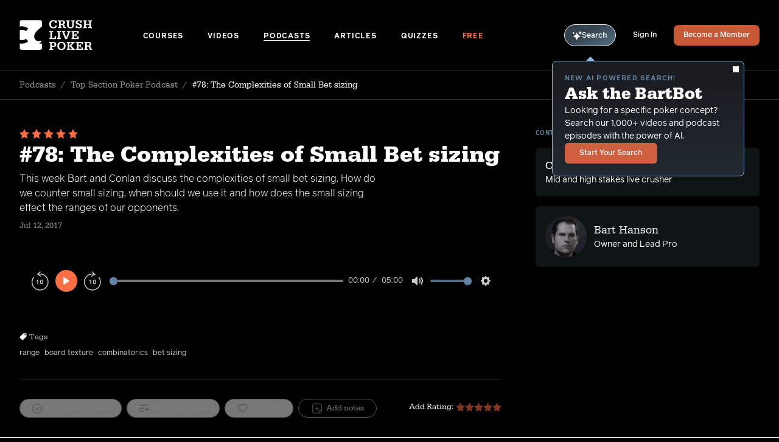

--- FILE ---
content_type: text/html; charset=UTF-8
request_url: https://crushlivepoker.com/podcasts/the-complexities-of-small-bet-sizing
body_size: 17850
content:












  
  <!DOCTYPE html>
  <html class="no-js" lang="en" dir="ltr">
  <head>
    <script>(function(H){H.className=H.className.replace(/\bno-js\b/,'js')})(document.documentElement)</script>
    <meta http-equiv="X-UA-Compatible" content="IE=edge" />
    <meta charset="utf-8" />
    <meta name="apple-mobile-web-app-status-bar-style" content="black-translucent"/>
    <meta name="viewport" content="width=device-width, initial-scale=1.0, maximum-scale=1.0, user-scalable=no, viewport-fit=cover" />
    <meta name="referrer" content="origin-when-cross-origin" />

        
<script>(function(w,d,s,l,i){w[l]=w[l]||[];w[l].push({'gtm.start':
      new Date().getTime(),event:'gtm.js'});var f=d.getElementsByTagName(s)[0],
    j=d.createElement(s),dl=l!='dataLayer'?'&l='+l:'';j.async=true;j.src=
    'https://www.googletagmanager.com/gtm.js?id='+i+dl;f.parentNode.insertBefore(j,f);
  })(window,document,'script','dataLayer','GTM-W2NSRBN');</script>
<script async src="https://www.googletagmanager.com/gtag/js?id=UA-35889882-2"></script>
    <link rel="apple-touch-icon" sizes="180x180" href="/apple-touch-icon.png">
<link rel="icon" type="image/png" sizes="32x32" href="/favicon-32x32.png">
<link rel="icon" type="image/png" sizes="16x16" href="/favicon-16x16.png">
<link rel="manifest" href="/site.webmanifest">
<link rel="mask-icon" href="/safari-pinned-tab.svg" color="#5bbad5">
<meta name="msapplication-TileColor" content="#ffffff">
<meta name="theme-color" content="#ffffff">
    
<link rel="preconnect"
      href="https://use.typekit.net"
      crossorigin />
<link rel="preload"
      as="style"
      href="https://use.typekit.net/urr7yru.css" />
<link rel="stylesheet"
      href="https://use.typekit.net/urr7yru.css"
      media="print" onload="this.media='all'" />

<style type="text/css">
      @font-face {
        font-family: 'serifa';
                font-weight: 400;
        font-style: normal;
        font-stretch: normal;
        font-display: swap;
      }
    </style><style type="text/css">
      @font-face {
        font-family: 'serifa';
                font-weight: 400;
        font-style: italic;
        font-stretch: normal;
        font-display: swap;
      }
    </style><style type="text/css">
      @font-face {
        font-family: 'serifa';
                font-weight: 500;
        font-style: normal;
        font-stretch: normal;
        font-display: swap;
      }
    </style><style type="text/css">
      @font-face {
        font-family: 'serifa';
                font-weight: 500;
        font-style: italic;
        font-stretch: normal;
        font-display: swap;
      }
    </style><style type="text/css">
      @font-face {
        font-family: 'serifa';
                font-weight: 700;
        font-style: normal;
        font-stretch: normal;
        font-display: swap;
      }
    </style><style type="text/css">
      @font-face {
        font-family: 'serifa';
                font-weight: 700;
        font-style: italic;
        font-stretch: normal;
        font-display: swap;
      }
    </style><style type="text/css">
      @font-face {
        font-family: 'reader';
                  src: url('/fonts/reader-light.eot');
          src: url('/fonts/reader-light.woff2') format('woff2'),
              url('/fonts/reader-light.woff') format('woff'),
              url('/fonts/reader-light.ttf') format('truetype');
                font-weight: 300;
        font-style: normal;
        font-stretch: normal;
        font-display: swap;
      }
    </style><style type="text/css">
      @font-face {
        font-family: 'reader';
                  src: url('/fonts/reader-light-italic.eot');
          src: url('/fonts/reader-light-italic.woff2') format('woff2'),
              url('/fonts/reader-light-italic.woff') format('woff'),
              url('/fonts/reader-light-italic.ttf') format('truetype');
                font-weight: 300;
        font-style: italic;
        font-stretch: normal;
        font-display: swap;
      }
    </style><style type="text/css">
      @font-face {
        font-family: 'reader';
                  src: url('/fonts/reader-regular.eot');
          src: url('/fonts/reader-regular.woff2') format('woff2'),
              url('/fonts/reader-regular.woff') format('woff'),
              url('/fonts/reader-regular.ttf') format('truetype');
                font-weight: 400;
        font-style: normal;
        font-stretch: normal;
        font-display: swap;
      }
    </style><style type="text/css">
      @font-face {
        font-family: 'reader';
                  src: url('/fonts/reader-light.eot');
          src: url('/fonts/reader-light.woff2') format('woff2'),
              url('/fonts/reader-light.woff') format('woff'),
              url('/fonts/reader-light.ttf') format('truetype');
                font-weight: 400;
        font-style: italic;
        font-stretch: normal;
        font-display: swap;
      }
    </style><style type="text/css">
      @font-face {
        font-family: 'reader';
                  src: url('/fonts/reader-medium.eot');
          src: url('/fonts/reader-medium.woff2') format('woff2'),
              url('/fonts/reader-medium.woff') format('woff'),
              url('/fonts/reader-medium.ttf') format('truetype');
                font-weight: 500;
        font-style: normal;
        font-stretch: normal;
        font-display: swap;
      }
    </style><style type="text/css">
      @font-face {
        font-family: 'reader';
                  src: url('/fonts/reader-medium-italic.eot');
          src: url('/fonts/reader-medium-italic.woff2') format('woff2'),
              url('/fonts/reader-medium-italic.woff') format('woff'),
              url('/fonts/reader-medium-italic.ttf') format('truetype');
                font-weight: 500;
        font-style: italic;
        font-stretch: normal;
        font-display: swap;
      }
    </style><style type="text/css">
      @font-face {
        font-family: 'reader';
                  src: url('/fonts/reader-bold.eot');
          src: url('/fonts/reader-bold.woff2') format('woff2'),
              url('/fonts/reader-bold.woff') format('woff'),
              url('/fonts/reader-bold.ttf') format('truetype');
                font-weight: 700;
        font-style: normal;
        font-stretch: normal;
        font-display: swap;
      }
    </style><style type="text/css">
      @font-face {
        font-family: 'reader';
                  src: url('/fonts/reader-bold-italic.eot');
          src: url('/fonts/reader-bold-italic.woff2') format('woff2'),
              url('/fonts/reader-bold-italic.woff') format('woff'),
              url('/fonts/reader-bold-italic.ttf') format('truetype');
                font-weight: 700;
        font-style: italic;
        font-stretch: normal;
        font-display: swap;
      }
    </style>    <script>

    window.APP = {};

    var resizeTimer;
  var resizeCallback = function() {
    // First we get the viewport height and we multiple it by 1% to get a value for a vh unit
    var vh = window.innerHeight * 0.01;
    // Then we set the value in the --vh custom property to the root of the document
    document.documentElement.style.setProperty('--vh', `${vh}px`);
  };
  resizeCallback();
  // We listen to the resize event
  window.addEventListener('resize', () => {
    clearTimeout(resizeTimer);
    resizeTimer = setTimeout(resizeCallback, 250);
  });

    if (!Object.entries) {
    Object.entries = function (obj) {
      var ownProps = Object.keys(obj),
        i = ownProps.length,
        resArray = new Array(i); // preallocate the Array
      while (i--)
        resArray[i] = [ownProps[i], obj[ownProps[i]]];

      return resArray;
    };
  }

    !function(){var e=document,t=e.createElement("script");if(!("noModule"in t)&&"onbeforeload"in t){var n=!1;e.addEventListener("beforeload",function(e){if(e.target===t)n=!0;else if(!e.target.hasAttribute("nomodule")||!n)return;e.preventDefault()},!0),t.type="module",t.src=".",e.head.appendChild(t),t.remove()}}();
</script>

<script nomodule src="https://cdnjs.cloudflare.com/polyfill/v2/polyfill.min.js"></script>
<script nomodule src="https://cdnjs.cloudflare.com/ajax/libs/picturefill/3.0.3/picturefill.min.js"></script>

<script type="module">!function(){const e=document.createElement("link").relList;if(!(e&&e.supports&&e.supports("modulepreload"))){for(const e of document.querySelectorAll('link[rel="modulepreload"]'))r(e);new MutationObserver((e=>{for(const o of e)if("childList"===o.type)for(const e of o.addedNodes)if("LINK"===e.tagName&&"modulepreload"===e.rel)r(e);else if(e.querySelectorAll)for(const o of e.querySelectorAll("link[rel=modulepreload]"))r(o)})).observe(document,{childList:!0,subtree:!0})}function r(e){if(e.ep)return;e.ep=!0;const r=function(e){const r={};return e.integrity&&(r.integrity=e.integrity),e.referrerpolicy&&(r.referrerPolicy=e.referrerpolicy),"use-credentials"===e.crossorigin?r.credentials="include":"anonymous"===e.crossorigin?r.credentials="omit":r.credentials="same-origin",r}(e);fetch(e.href,r)}}();</script>
<script>!function(){var e=document.createElement("script");if(!("noModule"in e)&&"onbeforeload"in e){var t=!1;document.addEventListener("beforeload",(function(n){if(n.target===e)t=!0;else if(!n.target.hasAttribute("nomodule")||!t)return;n.preventDefault()}),!0),e.type="module",e.src=".",document.head.appendChild(e),e.remove()}}();</script>
<script src="https://crushlivepoker.com/dist/assets/polyfills-legacy.82ea9e1e.js" nomodule onload="e=new CustomEvent(&#039;vite-script-loaded&#039;, {detail:{path: &#039;vite/legacy-polyfills-legacy&#039;}});document.dispatchEvent(e);"></script>
<script type="module" src="https://crushlivepoker.com/dist/assets/app.d94bc381.js" crossorigin onload="e=new CustomEvent(&#039;vite-script-loaded&#039;, {detail:{path: &#039;src/js/app.js&#039;}});document.dispatchEvent(e);"></script>
<link href="https://crushlivepoker.com/dist/assets/app.cfad2561.css" rel="stylesheet">
<script src="https://crushlivepoker.com/dist/assets/app-legacy.98406972.js" nomodule onload="e=new CustomEvent(&#039;vite-script-loaded&#039;, {detail:{path: &#039;src/js/app-legacy.js&#039;}});document.dispatchEvent(e);"></script>

    
          <script>window.BARTBOT_SAVED = []</script>
    
        <script>window.BARTBOT_PHRASES = ["Shuffling through top poker insights... We\u2019ll be ready in a moment.","Analyzing the table... Almost there with your episodes.","Scanning the poker landscape... Results on the way!","Calculating the best moves... Preparing your output.","Reviewing hands from the pros... Your content will be ready shortly.","Analyzing the poker ecosystem... You\u2019ll have your results soon.","Compiling key strategies from the world of poker... Almost there!","Running the numbers on our latest resources... Hold on a moment.","Drawing from the best poker knowledge... Your results are on the way.","Shuffling the deck of knowledge... Your content is on its way.","Looking for the optimal play... Results loading shortly.","Cross-referencing strategies and concepts... Your content is almost here."]</script>
  <title>#78: The Complexities of Small Bet sizing |… | Crush Live Poker</title>
    <meta name="X-Up-Logged-In" content="0" />
  <meta name="X-Up-Version" content="3.1.0" />
<meta name="generator" content="SEOmatic">
<meta name="keywords" content="poker,training,coaching,videos,podcast,crush,live,cash,game,texas,hold em,seat,open,NLHE,PLO,Bart,Hanson">
<meta name="description" content="This week Bart and Conlan discuss the complexities of small bet sizing. How do we counter small sizing, when should we use it and how does the small…">
<meta name="referrer" content="no-referrer-when-downgrade">
<meta name="robots" content="all">
<meta content="436368503133917" property="fb:profile_id">
<meta content="en" property="og:locale">
<meta content="Crush Live Poker" property="og:site_name">
<meta content="website" property="og:type">
<meta content="https://crushlivepoker.com/podcasts/the-complexities-of-small-bet-sizing" property="og:url">
<meta content="#78: The Complexities of Small Bet sizing | Podcasts" property="og:title">
<meta content="This week Bart and Conlan discuss the complexities of small bet sizing. How do we counter small sizing, when should we use it and how does the small…" property="og:description">
<meta content="https://dynamic-possum.transforms.svdcdn.com/production/uploads/CLP-FB-top-section-1.jpg?w=1200&amp;h=630&amp;auto=compress%2Cformat&amp;fit=crop&amp;dm=1627498163&amp;s=ff10c5d4a328c3e419bcbb99c86c803f" property="og:image">
<meta content="1200" property="og:image:width">
<meta content="630" property="og:image:height">
<meta content="Crush Live Poker logo" property="og:image:alt">
<meta content="https://www.instagram.com/bart_hanson/" property="og:see_also">
<meta content="https://www.youtube.com/channel/UC1VHy2sl-Wbp26KzPjk7N1g" property="og:see_also">
<meta content="https://www.linkedin.com/in/bart-hanson-a1100997" property="og:see_also">
<meta content="https://www.facebook.com/CrushLivePoker/" property="og:see_also">
<meta content="https://twitter.com/crushlivepoker" property="og:see_also">
<meta name="twitter:card" content="summary_large_image">
<meta name="twitter:site" content="@CrushLivePoker">
<meta name="twitter:creator" content="@CrushLivePoker">
<meta name="twitter:title" content="#78: The Complexities of Small Bet sizing | Podcasts">
<meta name="twitter:description" content="This week Bart and Conlan discuss the complexities of small bet sizing. How do we counter small sizing, when should we use it and how does the small…">
<meta name="twitter:image" content="https://dynamic-possum.transforms.svdcdn.com/production/uploads/CLP-FB-top-section-1.jpg?w=1200&amp;h=630&amp;auto=compress%2Cformat&amp;fit=crop&amp;dm=1627498163&amp;s=ff10c5d4a328c3e419bcbb99c86c803f">
<meta name="twitter:image:width" content="800">
<meta name="twitter:image:height" content="418">
<meta name="twitter:image:alt" content="Crush Live Poker logo">
<link href="https://crushlivepoker.com/podcasts/the-complexities-of-small-bet-sizing" rel="canonical">
<link href="https://crushlivepoker.com/" rel="home">
<link type="text/plain" href="https://crushlivepoker.com/humans.txt" rel="author">
<script>window.intercomSettings = {
      app_id: "t3zzmq07"
      };
        (function(){var w=window;var ic=w.Intercom;if(typeof ic==="function"){ic('reattach_activator');ic('update',intercomSettings);}else{var d=document;var i=function(){i.c(arguments)};i.q=[];i.c=function(args){i.q.push(args)};w.Intercom=i;function l(){var s=d.createElement('script');s.type='text/javascript';s.async=true;s.src='https://widget.intercom.io/widget/t3zzmq07';var x=d.getElementsByTagName('script')[0];x.parentNode.insertBefore(s,x);}if(w.attachEvent){w.attachEvent('onload',l);}else{w.addEventListener('load',l,false);}}})();</script></head>
  <body x-data="{ signupModal: false, mobileShelf: false, playlistModalId: null, playlistModalEntryId: null, playlistModalOpen: false }"
        x-on:click="$dispatch('submenus-close')"
        class="relative flex flex-col min-h-screenh antialiased
               bg-black
               ">  <noscript>
    <link rel="stylesheet"
          href="https://use.typekit.net/urr7yru.css" />
  </noscript>


      
<noscript><iframe
src="https://www.googletagmanager.com/ns.html?id=GTM-W2NSRBN"
height="0"
width="0"
style="display:none;visibility:hidden"></iframe></noscript>

    <div id="UPTarget"
         up-main
                  x-data x-init="mobileShelf = false;"
                  class="bg-black">
              <div class="flex-1 overflow-hidden">
                      

<header class="lg:px-8 lg:border-b lg:border-gray-400/30 pt-safe-top"
  x-on:resize.window="mobileShelf = window.outerWidth > 1023 ? false : mobileShelf"
  :class="{
    'bg-black fixed inset-0 z-20 h-screenhjs w-screenw' : mobileShelf
  }"
>
  <div class="mx-auto border-b border-gray-400/30 max-w-7xl lg:border-b-0">
    <div class="flex items-center p-6 lg:px-0 md:py-8">
      <a class="inline-flex shrink-0 mr-auto w-22 md:w-2/12"
         aria-label="Homepage"
         href="https://crushlivepoker.com/">
        <svg class="fill-current text-white w-full h-10 md:w-30 md:h-13" xmlns="http://www.w3.org/2000/svg" viewBox="0 0 130 54"><g fill-rule="evenodd"><path d="M35.543 41.88v-.985s2.34-.864 2.708-1.602c.37-.74.124-2.71.124-2.71-9.444 3.829-14.536-4.933-11.032-12.445 1.825-3.905 12.748-13.05 12.758-13.058V3.376c0-1.82-1.455-3.296-3.248-3.296H3.745C1.953.08.5 1.555.5 3.376v8.119a16.9 16.9 0 013.793-.415c4.394 0 8.166 1.37 11.314 4.106L11.5 19.684c-2.095-1.643-4.497-2.465-7.207-2.465-1.403.007-2.667.235-3.793.679v17.154c1.138.443 2.415.668 3.833.668 2.765 0 5.153-.814 7.168-2.443l4.104 4.496C12.47 40.512 8.701 41.88 4.293 41.88A17.04 17.04 0 01.5 41.456v8.128c0 1.82 1.452 3.296 3.245 3.296h33.11c1.791 0 3.246-1.478 3.246-3.298v-7.704h-4.558v.002z"/><path fill-rule="nonzero" d="M60.3 14.652c3.781 0 6.135-1.89 6.26-5.042h-2.962c-.273 2.059-1.365 3.067-3.32 3.067-2.626 0-4.075-1.87-4.075-5.21 0-3.488 1.45-5.4 4.118-5.4 1.26 0 2.29.483 2.878 1.366.4.567.546 1.05.61 2.017h2.584V.365h-2.396v1.723C63.157.701 61.833.092 59.67.092c-4.076 0-6.555 2.71-6.555 7.165 0 4.685 2.626 7.395 7.186 7.395zm14.786-.273v-1.912h-1.744V8.538h1.744c1.156 0 1.723.4 2.08 1.513l1.429 4.328h3.887v-1.912h-1.429l-.924-2.794c-.42-1.387-1.05-1.891-2.48-1.975v-.084c1.093-.126 1.681-.336 2.186-.778.735-.609 1.176-1.66 1.176-2.794 0-.924-.294-1.744-.82-2.374-.777-.904-1.995-1.303-3.97-1.303h-7.669v1.912h1.828v10.19h-1.828v1.912h6.534zm0-7.753h-1.744V2.277h2.207c1.66 0 2.52.714 2.52 2.101 0 1.408-1.113 2.248-2.983 2.248zm15.648 8.026c3.761 0 5.946-2.017 5.946-5.505v-6.87h1.555V.365h-6.03v1.912h1.87V8.98c0 1.219-.21 1.996-.756 2.648-.547.693-1.366 1.05-2.374 1.05-1.009 0-1.87-.357-2.459-1.03-.462-.546-.63-1.092-.63-2.163V2.277h1.912V.365h-6.387v1.912h1.513v7.27c0 1.386.546 2.752 1.47 3.634 1.009.967 2.5 1.471 4.37 1.471zm15.565 0c3.109 0 4.937-1.534 4.937-4.16 0-.903-.21-1.66-.63-2.248-.484-.714-1.324-1.219-2.879-1.744l-2.479-.861c-1.576-.547-2.038-.967-2.038-1.807 0-1.114.882-1.786 2.374-1.786 1.87 0 2.816.966 2.816 2.857h2.395V.365H108.4V1.69C107.79.596 106.677.07 104.89.07c-3.004 0-4.79 1.534-4.79 4.097 0 1.912.862 2.857 3.446 3.76l2.542.904c1.597.547 2.038.988 2.038 1.954 0 1.198-.945 1.891-2.563 1.891-1.807 0-2.647-.882-2.941-3.067h-2.395v4.769h2.395v-1.492c.567 1.198 1.744 1.765 3.677 1.765zm13.63-.273v-1.912h-1.848V8.244h6.114v4.223h-1.87v1.912h6.597v-1.912h-1.765V2.277h1.765V.365h-6.597v1.912h1.87v4.055h-6.114V2.277h1.849V.365h-6.577v1.912h1.765v10.19h-1.765v1.912h6.577zm-55.028 19.32v-5.042h-2.395v3.13H57.82v-10.19h2.27v-1.911h-7.018v1.912h1.786v10.19h-1.786V33.7h11.829zm8.652 0v-1.911h-1.87v-10.19h1.87v-1.912H66.87v1.912h1.85v10.19h-1.85V33.7h6.682zm11.13 0L89.6 21.599h1.134v-1.912h-5.903v1.912h1.954l-2.837 7.395c-.273.715-.42 1.135-.756 2.248-.294-1.092-.441-1.533-.715-2.248l-2.815-7.395h1.954v-1.912h-6.261v1.912h1.156L81.364 33.7h3.32zm20.565 0v-4.475h-2.395v2.564h-5.61v-4.223h2.29v1.66h2.017v-5.253h-2.017v1.66h-2.29v-4.034h5.61v2.374h2.395v-4.286H92.495v1.912h1.786v10.19h-1.786V33.7h12.753zM60.027 53.02v-1.912h-2.228v-3.445h2.585c1.68 0 2.647-.21 3.487-.799 1.03-.714 1.64-2.017 1.64-3.53 0-2.71-1.787-4.328-4.77-4.328h-7.71v1.912h1.806v10.19H53.03v1.912h6.997zm-.442-7.27H57.8v-4.832h1.765c1.933 0 2.858.799 2.858 2.417 0 .798-.294 1.512-.799 1.911-.462.379-1.008.505-2.038.505zm15.207 7.543c4.56 0 7.312-2.794 7.312-7.395 0-2.08-.526-3.656-1.66-4.917-1.345-1.512-3.257-2.269-5.736-2.269-4.496 0-7.29 2.753-7.29 7.186 0 2.29.546 3.908 1.743 5.21 1.324 1.429 3.257 2.185 5.631 2.185zm-.042-1.975c-2.731 0-4.244-1.89-4.244-5.273 0-1.429.273-2.69.756-3.53.673-1.134 1.996-1.828 3.488-1.828 1.47 0 2.816.694 3.488 1.807.504.862.756 2.017.756 3.53 0 1.786-.357 3.025-1.134 3.95-.715.861-1.85 1.344-3.11 1.344zm15.858 1.702v-1.912h-1.722v-5.357l4.727 5.357h-1.618v1.912h6.324v-1.912h-1.176l-5.148-5.63 4.811-4.56h1.135v-1.912h-5.946v1.912h1.429l-4.538 4.56v-4.56h1.722v-1.912h-6.45v1.912h1.765v10.19h-1.765v1.912h6.45zm22.35 0v-4.475h-2.394v2.563h-5.61v-4.223h2.29v1.66h2.017v-5.252h-2.017v1.66h-2.29v-4.035h5.61v2.375h2.395v-4.287h-12.753v1.912h1.785v10.19h-1.785v1.912h12.753zm8.884 0v-1.912h-1.744V47.18h1.744c1.155 0 1.722.4 2.08 1.513l1.428 4.328h3.887v-1.912h-1.428l-.925-2.794c-.42-1.387-1.05-1.891-2.48-1.975v-.084c1.093-.126 1.682-.336 2.186-.777.735-.61 1.176-1.66 1.176-2.795 0-.924-.294-1.744-.819-2.374-.777-.903-1.996-1.303-3.97-1.303h-7.67v1.912h1.828v10.19h-1.828v1.912h6.535zm0-7.753h-1.744v-4.349h2.206c1.66 0 2.521.715 2.521 2.101 0 1.408-1.113 2.248-2.983 2.248z"/></g></svg>
      </a>

      <div class="hidden w-full md:space-x-5 xl:space-x-9 2xl:space-x-10 lg:block">
        
                                                          
          <a class="inline-block font-bold uppercase leading-none tracking-delta text-12 border-b transition-color ease-out duration-300 text-white border-white border-opacity-0 hover:border-opacity-100"
             href="https://crushlivepoker.com/courses">
            Courses
          </a>
                                                          
          <a class="inline-block font-bold uppercase leading-none tracking-delta text-12 border-b transition-color ease-out duration-300 text-white border-white border-opacity-0 hover:border-opacity-100"
             href="https://crushlivepoker.com/videos">
            Videos
          </a>
                                                          
          <a class="inline-block font-bold uppercase leading-none tracking-delta text-12 border-b transition-color ease-out duration-300 text-white border-white border-opacity-100"
             href="https://crushlivepoker.com/podcasts">
            Podcasts
          </a>
                                                          
          <a class="inline-block font-bold uppercase leading-none tracking-delta text-12 border-b transition-color ease-out duration-300 text-white border-white border-opacity-0 hover:border-opacity-100"
             href="https://crushlivepoker.com/articles">
            Articles
          </a>
                                                          
          <a class="inline-block font-bold uppercase leading-none tracking-delta text-12 border-b transition-color ease-out duration-300 text-white border-white border-opacity-0 hover:border-opacity-100"
             href="https://crushlivepoker.com/quizzes">
            Quizzes
          </a>
                                                          
          <a class="inline-block font-bold uppercase leading-none tracking-delta text-12 border-b transition-color ease-out duration-300 text-orange border-orange border-opacity-0 hover:border-opacity-100"
             href="https://crushlivepoker.com/free?utm_campaign=freemium&amp;utm_source=direct">
            Free
          </a>
              </div>

      <div class="flex items-center shrink-0 ml-auto space-x-5 xl:space-x-7">
                  <div
            x-on:mouseover="$store.bartbot.tooltip = true"
            class="relative"
          >
            <a href="/bartbot"
               x-on:click="$store.bartbot.tooltipOptOut = true"
               up-layer="new"
               up-history
               up-dismissable="false"
               up-target="#UPTarget"
               class="inline-flex items-center justify-center gap-x-[5px] rounded-full border border-white px-[13px] pt-[10px] pb-[9px] cursor-pointer transition-colors duration-300 ease-out text-12 font-medium leading-none text-white hover:bg-white/20"
               style="background-image: linear-gradient(327deg, rgba(148, 187, 223, 0.65) -13.32%, rgba(80, 102, 121, 0.65) 60.53%);">
              <svg class="fill-[#94BBDF]" width="15" height="15" xmlns="http://www.w3.org/2000/svg" viewBox="0 0 15 15" fill="none"><path d="M6.51249 2.74737C6.60694 2.49827 6.98057 2.49827 7.07502 2.74737C7.47357 3.79873 8.24056 5.62859 9.00755 6.39539C9.77661 7.16342 11.514 7.93251 12.5031 8.33105C12.7449 8.42758 12.7449 8.79084 12.5031 8.88737C11.514 9.28592 9.77648 10.055 9.00755 10.823C8.24056 11.59 7.47357 13.4198 7.07502 14.4711C6.98058 14.7201 6.60694 14.7201 6.51249 14.4711C6.11291 13.4197 5.34592 11.5898 4.57996 10.823C3.81297 10.056 1.98319 9.29009 0.931936 8.89051C0.682844 8.79606 0.682844 8.42243 0.931936 8.32797C1.9833 7.92839 3.81316 7.16244 4.57996 6.39545C5.34592 5.62846 6.11291 3.79862 6.51249 2.74737Z" fill="white"/><path d="M12.0323 0.525503C12.134 0.280562 12.5181 0.280562 12.6208 0.525503C12.8325 1.03615 13.1325 1.66301 13.4335 1.96402C13.7355 2.26603 14.3385 2.56909 14.8222 2.78082C15.0609 2.88565 15.0609 3.25618 14.8222 3.361C14.3385 3.57273 13.7355 3.87579 13.4335 4.17781C13.1325 4.47879 12.8325 5.10568 12.6208 5.61632C12.5181 5.8623 12.134 5.8623 12.0323 5.61632C11.8206 5.10568 11.5196 4.47882 11.2197 4.17781C10.9187 3.87786 10.2918 3.57688 9.78116 3.36515C9.53519 3.26343 9.53519 2.87942 9.78116 2.77771C10.2918 2.56495 10.9187 2.265 11.2197 1.96402C11.5196 1.66303 11.8206 1.03615 12.0323 0.525503Z" fill="white"/><path d="M1.31784 2.00559C1.42889 1.76376 1.82017 1.76376 1.93123 2.00559C2.05785 2.27958 2.21042 2.55774 2.36195 2.7103C2.51659 2.86494 2.78853 3.0196 3.05215 3.14724C3.28671 3.26037 3.28671 3.63713 3.05215 3.75024C2.78853 3.8779 2.51661 4.03254 2.36195 4.18614C2.21042 4.33871 2.05786 4.61686 1.93123 4.89189C1.82017 5.13268 1.4289 5.13268 1.31784 4.89189C1.19122 4.61684 1.03864 4.33871 0.88608 4.18614C0.733511 4.03461 0.455358 3.88205 0.18137 3.75542C-0.0604568 3.64437 -0.0604568 3.25309 0.18137 3.14203C0.455358 3.01541 0.733517 2.86284 0.88608 2.71027C1.03865 2.5577 1.19121 2.27958 1.31784 2.00559Z" fill="white"/></svg>
              Search
            </a>

                        <div
              data-cy="bartbot-tooltip"
              x-show="$store.bartbot.tooltip && !$store.bartbot.tooltipOptOut"
              x-cloak
              x-transition.opacity
              class="absolute top-[calc(100%_+_16px)] lg:top-[calc(100%_+_24px)] -right-10 lg:-left-5 text-white border border-blue rounded-lg bg-gradient-to-t from-[#232930] to-[#181b20] p-5 text-sm w-75 md:w-79 z-10 before:absolute before:-top-2 before:right-18 before:lg:left-[54px] before:w-0 before:h-0 before:border-transparent before:border-b-blue before:border-b-[8px] before:border-x-[8px] before:inline-block"
            >
              <button
                data-cy="bartbot-tooltip-close-btn"
                x-on:click.stop="$store.bartbot.tooltip = false; $store.bartbot.tooltipOptOut = true"
                class="absolute top-2 right-2"
              >
                <svg class="fill-current w-1em h-1em text-10" xmlns="http://www.w3.org/2000/svg" viewBox="0 0 16 16" fill="currentColor"><path fill-rule="nonzero" d="M.365.365a1.246 1.246 0 011.762 0L8 6.238 13.873.365a1.246 1.246 0 111.762 1.762L9.762 8l5.873 5.873a1.246 1.246 0 11-1.762 1.762L8 9.762l-5.873 5.873a1.246 1.246 0 11-1.762-1.762L6.238 8 .365 2.127a1.246 1.246 0 010-1.762z"/></svg>
              </button>
              <div class="relative flex flex-col items-start gap-y-6">
                <div class="flex flex-col items-start gap-y-2">
                  <div class="flex flex-col items-start gap-y-1">
                    <p class="font-bold uppercase tracking-beta text-dusty-blue text-11">New AI powered search!</p>
                    <h3 class="font-serif font-bold leading-none md:leading-tight text-28">Ask the BartBot</h3>
                  </div>
                  <p>Looking for a specific poker concept? Search our 1,000+ videos and podcast episodes with the power of Al.</p>
                </div>
                <a href="/bartbot"
                   x-on:click="$store.bartbot.tooltipOptOut = true"
                   up-layer="new"
                   up-history
                   up-dismissable="false"
                   up-target="#UPTarget"
                   class="font-medium text-12 Button Button--orange">
                  Start Your Search
                </a>
              </div>
            </div>
          </div>
        
                                                <a href="https://crushlivepoker.com/login"
             class="hidden lg:block font-medium leading-none text-white duration-300 ease-out border-b border-white/0 text-12 transition-color hover:border-opacity-100">
            Sign In</a>
          <a href="https://crushlivepoker.com/membership"
             class="hidden lg:flex px-4 font-medium rounded-lg Button Button--orange text-12">
            Become a Member</a>
                <button
          data-cy="hamburger"
          aria-label="Menu"
          class="lg:hidden w-7 h-8 py-2 px-1 focus:outline-none"
          @click="mobileShelf = ! mobileShelf">
          <span
            x-bind:class="{
              'is-open' : mobileShelf
            }"
            class="Hamburger">
            <span></span>
            <span></span>
            <span></span>
            <span></span>
          </span>
        </button>
      </div>
    </div>
  </div>
  <nav class="h-full overflow-y-scroll pb-36"
       data-cy="mobile-shelf"
       x-cloak
       x-show="mobileShelf"
       x-trap.noscroll="mobileShelf"
       x-transition:enter="transition ease-out duration-700"
       x-transition:enter-start="opacity-0 transform translate-x-5"
       x-transition:enter-end="opacity-100 transform translate-x-0"
                >
    <div class="px-6 py-8">
      <div class="mx-auto max-w-7xl">
        <div class="flex flex-col items-start space-y-11" x-data="{ isOpen: false }">
          
          
          
          
                                    <div class="relative">
                <button @click="isOpen !== 1 ? isOpen = 1 : isOpen = false"
                        class="inline-flex items-center font-medium text-white font-serif leading-none text-24 border-b border-white border-opacity-0 transition-color ease-out duration-300 hover:border-opacity-100 focus:outline-none" type="button">
                  Courses
                  <span class="transition-transform duration-300 ease-in-out origin-center transform"
                        x-bind:class="{
                    'rotate-90' : isOpen == 1
                  }">
                    <svg class="fill-current text-gray-100 w-1em h-23px p-1 ml-1 -mr-1" xmlns="http://www.w3.org/2000/svg" viewBox="0 0 15 15"><path  fill-rule="nonzero" d="M10.789 6.901L8.197 3.667 5.586.408a.86.86 0 00-.603-.4.828.828 0 00-.68.214A.952.952 0 004 .907a.96.96 0 00.276.7L9 7.5l-4.724 5.894a.957.957 0 00-.276.698.95.95 0 00.303.685.83.83 0 00.68.215.868.868 0 00.603-.4l5.203-6.493a.973.973 0 00.208-.686.97.97 0 00-.208-.512z"/></svg>
                  </span>
                </button>
                <div x-ref="container1"
                     class="relative flex flex-col items-start ml-5 overflow-hidden transition-all duration-500 ease-in-out space-y-9 max-h-0"
                     x-bind:class="{
                    'pt-10 pb-2' : isOpen == 1
                  }"
                     x-bind:style="isOpen == 1 ? 'max-height: ' + $refs.container1.scrollHeight + 'px' : ''"
                     style=""
                >
                  <a class="font-light leading-none text-white duration-300 ease-out border-b border-white border-opacity-0 transition-color hover:border-opacity-100"
                     href="https://crushlivepoker.com/courses">All Courses</a>
                                      <a class="font-light leading-none text-white duration-300 ease-out border-b border-white border-opacity-0 transition-color hover:border-opacity-100"
                       href="https://crushlivepoker.com/courses/the-blueprint-to-crush-live-poker">
                      The Blueprint to Crush Live Poker
                    </a>
                                      <a class="font-light leading-none text-white duration-300 ease-out border-b border-white border-opacity-0 transition-color hover:border-opacity-100"
                       href="https://crushlivepoker.com/courses/fast-track-poker">
                      Fast Track Poker
                    </a>
                                      <a class="font-light leading-none text-white duration-300 ease-out border-b border-white border-opacity-0 transition-color hover:border-opacity-100"
                       href="https://crushlivepoker.com/courses/crushing-no-limit-holdem-poker">
                      Crushing Live NL Hold&#039;em (2025 and Beyond)
                    </a>
                                      <a class="font-light leading-none text-white duration-300 ease-out border-b border-white border-opacity-0 transition-color hover:border-opacity-100"
                       href="https://crushlivepoker.com/courses/plo-battle-plan">
                      PLO Battle Plan
                    </a>
                                  </div>
              </div>
                                                <a class="font-medium text-white font-serif leading-none text-24
                        transition-color ease-out duration-300
                        border-b border-white border-opacity-0
                        hover:border-opacity-100"
                 href="https://crushlivepoker.com/videos">
                Videos
              </a>
                                                <a class="font-medium text-white font-serif leading-none text-24
                        transition-color ease-out duration-300
                        border-b border-white border-opacity-0
                        border-opacity-100"
                 href="https://crushlivepoker.com/podcasts">
                Podcasts
              </a>
                                                <a class="font-medium text-white font-serif leading-none text-24
                        transition-color ease-out duration-300
                        border-b border-white border-opacity-0
                        hover:border-opacity-100"
                 href="https://crushlivepoker.com/articles">
                Articles
              </a>
                                                <a class="font-medium text-white font-serif leading-none text-24
                        transition-color ease-out duration-300
                        border-b border-white border-opacity-0
                        hover:border-opacity-100"
                 href="https://crushlivepoker.com/quizzes">
                Quizzes
              </a>
                                                <a class="font-medium text-white font-serif leading-none text-24
                        transition-color ease-out duration-300
                        border-b border-white border-opacity-0
                        hover:border-opacity-100"
                 href="https://crushlivepoker.com/free?utm_campaign=freemium&amp;utm_source=direct">
                Free
              </a>
                              </div>
      </div>
    </div>
    <div class="border-t border-gray-400 border-opacity-30"></div>
    <div class="px-6 py-11">
      <div class="mx-auto max-w-7xl">
        <div class="flex flex-col space-y-8">
                      <a href="https://crushlivepoker.com/membership"
               data-up="false"
               class="px-4 font-serif font-medium rounded-lg Button Button--orange text-18">
              Become a Member
            </a>
            <p class="font-serif text-center text-white text-15">
              Already a Member?
              <a href="https://crushlivepoker.com/login"
                 class="underline text-orange">Sign in</a>
            </p>
                  </div>
      </div>
    </div>
  </nav>
</header>
                    <div x-bind:class="mobileShelf && 'opacity-0'">
            
                
  <div class="relative hidden px-6 py-4 border-b border-gray-400/30 md:block lg:px-8">
  <div class="mx-auto max-w-7xl">
    <ol class="flex font-serif leading-none text-14">
              <li class="flex">
          <a class="text-gray-400 no-underline whitespace-nowrap Link hover:text-white hover:underline" href="https://crushlivepoker.com/podcasts">
            Podcasts
          </a>
          <span class="px-2 text-gray-400/80">/</span>
        </li>
              <li class="flex">
          <a class="text-gray-400 no-underline whitespace-nowrap Link hover:text-white hover:underline" href="https://crushlivepoker.com/podcasts/category/top-section-podcast">
            Top Section Poker Podcast
          </a>
          <span class="px-2 text-gray-400/80">/</span>
        </li>
            <li class="text-white truncate">#78: The Complexities of Small Bet sizing</li>
    </ol>
  </div>
</div>

    
<div x-on:seek-to.window="typeof seekTo === 'function' && seekTo($event.detail.time ?? $event.detail)"                                                     x-data="plyr({ isPreview: true })"
          >

        



<div x-data="bartbotInfo()">
  <template x-if="visible">
    <div class="md:px-8 py-7 border-t border-b border-dusty-blue bg-gradient-to-t from-dusty-blue/25 to-dusty-blue/5">
      <div class="text-white max-w-7xl mx-auto">
        <div class="grid gap-y-5 md:grid-cols-3 md:gap-x-14 px-6 md:px-0">
          <div class="md:col-span-2 flex items-start gap-x-2.5 md:gap-x-5">
            <div class="basis-6 md:basis-14 shrink-0">
              <div class="w-6 h-6 md:w-14 md:h-14">
                <img src="https://dynamic-possum.transforms.svdcdn.com/production/uploads/bartbot-pic-square.png?w=1180&amp;h=1180&amp;auto=compress%2Cformat&amp;fit=crop&amp;dm=1722245446&amp;s=10f6206b9bc1eca44b5748a620a3d4a8" class="w-full h-full rounded-full border md:border-[2px] border-dusty-blue" alt="BartBot">
              </div>
            </div>
            <div class="flex flex-col gap-y-2.5 max-w-156">
              <h2 class="text-base md:text-[22px] font-serif font-medium leading-beta">BartBot:</h2>
              <p x-text="text" class="text-sm md:text-base"></p>
                <a
    x-bind:href="`/bartbot${window.location.hash}`"
    href="/bartbot"
    up-layer="new"
    up-history
    up-dismissable="false"
    up-target="#UPTarget"
    x-on:click="window.dispatchEvent(new CustomEvent('media:teardown'))"
    class="items-center self-start gap-x-2 text-13 leading-none hover:underline hidden md:flex mt-4"
  >
    <svg class="fill-current text-blue w-4 h-auto rotate-180" xmlns="http://www.w3.org/2000/svg" viewBox="0 0 30 30"><path  fill-rule="nonzero" d="M14.956.9C6.957.9.456 7.4.456 15.4c0 7.998 6.501 14.5 14.5 14.5s14.5-6.502 14.5-14.5c0-8-6.501-14.5-14.5-14.5zm0 1.61a12.878 12.878 0 0112.89 12.89 12.878 12.878 0 01-12.89 12.888A12.878 12.878 0 012.067 15.4a12.878 12.878 0 0112.89-12.89zm-3.725 5.627a.806.806 0 00-.403 1.447l7.275 5.816-7.275 5.815a.805.805 0 101.007 1.259l8.055-6.445a.802.802 0 00.302-.629.802.802 0 00-.302-.63l-8.055-6.444a.804.804 0 00-.604-.189z"/></svg>
    Back to search results
  </a>

            </div>
          </div>
          <div class="pl-[34px] md:pl-0 md:col-start-3 flex flex-col md:items-start gap-y-3 hidden md:flex">
                          <div class="xl:pl-4 w-full">
                    <div class="w-full border border-dusty-blue bg-gradient-to-t from-dusty-blue/20 to-dusty-blue/10 rounded-lg p-5 flex-col items-start gap-y-4 hidden md:flex">
    <div class="text-sm md:text-15">
      <div class="max-w-[20em]">Search our 1,000+ podcasts and videos with the power of AI. <strong>RULES for Search: Bartbot searches the NL and PLO Videos category, Crush Live Poker Podcasts and all Courses back to Jan 1st 2019. </strong></div>
    </div>
    <a href="/membership" class="px-4 font-medium rounded-lg Button Button--orange text-12">Ask BartBot</a>
  </div>

              </div>
                      </div>
            <a
    x-bind:href="`/bartbot${window.location.hash}`"
    href="/bartbot"
    up-layer="new"
    up-history
    up-dismissable="false"
    up-target="#UPTarget"
    x-on:click="window.dispatchEvent(new CustomEvent('media:teardown'))"
    class="items-center self-start gap-x-2 text-13 leading-none hover:underline flex md:hidden ml-[34px]"
  >
    <svg class="fill-current text-blue w-4 h-auto rotate-180" xmlns="http://www.w3.org/2000/svg" viewBox="0 0 30 30"><path  fill-rule="nonzero" d="M14.956.9C6.957.9.456 7.4.456 15.4c0 7.998 6.501 14.5 14.5 14.5s14.5-6.502 14.5-14.5c0-8-6.501-14.5-14.5-14.5zm0 1.61a12.878 12.878 0 0112.89 12.89 12.878 12.878 0 01-12.89 12.888A12.878 12.878 0 012.067 15.4a12.878 12.878 0 0112.89-12.89zm-3.725 5.627a.806.806 0 00-.403 1.447l7.275 5.816-7.275 5.815a.805.805 0 101.007 1.259l8.055-6.445a.802.802 0 00.302-.629.802.802 0 00-.302-.63l-8.055-6.444a.804.804 0 00-.604-.189z"/></svg>
    Back to search results
  </a>


                          <div class="w-full border border-dusty-blue bg-gradient-to-t from-dusty-blue/20 to-dusty-blue/10 rounded-lg p-5 flex-col items-start gap-y-4 flex md:hidden">
    <div class="text-sm md:text-15">
      <div class="max-w-[20em]">Search our 1,000+ podcasts and videos with the power of AI. <strong>RULES for Search: Bartbot searches the NL and PLO Videos category, Crush Live Poker Podcasts and all Courses back to Jan 1st 2019. </strong></div>
    </div>
    <a href="/membership" class="px-4 font-medium rounded-lg Button Button--orange text-12">Ask BartBot</a>
  </div>

                  </div>
      </div>
    </div>
  </template>
</div>
    
  <div class="bg-gray-900 md:bg-black pt-12 md:px-8">
    <div class="max-w-7xl m-auto">
      <div style="grid-template-rows: min-content min-content 1fr" class="md:grid gap-x-14 grid-cols-3 grid-rows-3">
        <div class="col-span-2 px-6 md:px-0 md:pb-8">
            <div up-hungry id="sessionFlashes" class="space-y-3 w-full ">
          </div>

                      
<div class="flex space-x-1 text-10 md:text-16">
  <span class="sr-star sr-value-1 sr-avg-rating sr-locked" data-rating="1" ><svg class="fill-current w-1em h-1em" xmlns="http://www.w3.org/2000/svg" viewBox="0 0 16 16"><path d="M8 0L5.524 5.273 0 6.116l4 4.09L3.048 16 8 13.273 12.952 16 12 10.206l4-4.09-5.524-.843z"/></svg></span><span class="sr-star sr-value-2 sr-avg-rating sr-locked" data-rating="2" ><svg class="fill-current w-1em h-1em" xmlns="http://www.w3.org/2000/svg" viewBox="0 0 16 16"><path d="M8 0L5.524 5.273 0 6.116l4 4.09L3.048 16 8 13.273 12.952 16 12 10.206l4-4.09-5.524-.843z"/></svg></span><span class="sr-star sr-value-3 sr-avg-rating sr-locked" data-rating="3" ><svg class="fill-current w-1em h-1em" xmlns="http://www.w3.org/2000/svg" viewBox="0 0 16 16"><path d="M8 0L5.524 5.273 0 6.116l4 4.09L3.048 16 8 13.273 12.952 16 12 10.206l4-4.09-5.524-.843z"/></svg></span><span class="sr-star sr-value-4 sr-avg-rating sr-locked" data-rating="4" ><svg class="fill-current w-1em h-1em" xmlns="http://www.w3.org/2000/svg" viewBox="0 0 16 16"><path d="M8 0L5.524 5.273 0 6.116l4 4.09L3.048 16 8 13.273 12.952 16 12 10.206l4-4.09-5.524-.843z"/></svg></span><span class="sr-star sr-value-5 sr-avg-rating sr-locked" data-rating="5" ><svg class="fill-current w-1em h-1em" xmlns="http://www.w3.org/2000/svg" viewBox="0 0 16 16"><path d="M8 0L5.524 5.273 0 6.116l4 4.09L3.048 16 8 13.273 12.952 16 12 10.206l4-4.09-5.524-.843z"/></svg></span>
</div>
<h1 class="mt-1 font-serif font-bold leading-none text-white text-20 md:text-38 md:my-2">#78: The Complexities of Small Bet sizing</h1>


  <div class="rte-episode text-white max-w-84 md:max-w-148"><p>This week Bart and Conlan discuss the complexities of small bet sizing. How do we counter small sizing, when should we use it and how does the small sizing effect the ranges of our opponents. </p></div>
<p class="mt-2 font-serif text-gray-100 text-opacity-70 text-13">
  <span>Jul 12, 2017</span>
</p>
<div class="my-12">
        <audio x-ref="audio">
    <source src="https://d83w258vxxv16.cloudfront.net/samples/TopSectionPodcast0078_sample.mp3?Expires=1769925312&amp;Signature=usvLLvZHr3lWXgITg4pNGUGPQ8Am8MJzeHHESjVQHCVcX85kGZoJalUBpmx4EfbDG785sYrZNumvxfhJNYnmrt7R7R1YsDCwwJvsi3JSWeQXm2RC8FpzVQf3UVKQ8anzYNymJj7j0fXFXWKd~lronOFklZu46f4mVucf~7sQE8kVQkhn03KVW7BlqdUL000lpPVs4QITj4d2CH6weERYAHW~WrVN7-veioEKARu4xxxHOYojhMBPjRnlJr5y6f~4WMarpgZcGeJpphOwzUCrMPj-D-RRDUIt8TG0U54-HeIRpVpfgQc-bAnmQTVvGVeWtNfiym6pPtGcmr~HHOclwA__&amp;Key-Pair-Id=APKAIQERIUW2FFXCRHBA" type="audio/mp3" />
  </audio>
  </div>
<div class="mt-8">
  <div class="flex items-end">
          <div>
        <div class="inline-flex items-center">
          <svg class="fill-current text-white w-3 h-3" xmlns="http://www.w3.org/2000/svg" viewBox="0 0 10 10"><path  fill-rule="nonzero" d="M5.364.207L.114 5.342A.403.403 0 000 5.635a.4.4 0 00.114.278L3.88 9.679c.068.068.143.114.228.114.085 0 .164-.052.228-.114l5.25-5.021V.208H5.364zm2.282 1.141a.799.799 0 110 1.598.799.799 0 010-1.598z"/></svg>
          <span class="ml-1 font-serif text-gray-100 text-13">Tags</span>
        </div>
        <ul class="flex flex-wrap space-x-2">
                      <li>
              <a class="text-gray-100 whitespace-nowrap transition-colors duration-200 ease-out text-12 hover:text-white hover:underline" href="https://crushlivepoker.com/podcasts/tag/range" title="range">range</a>
            </li>
                      <li>
              <a class="text-gray-100 whitespace-nowrap transition-colors duration-200 ease-out text-12 hover:text-white hover:underline" href="https://crushlivepoker.com/podcasts/tag/board-texture" title="board texture">board texture</a>
            </li>
                      <li>
              <a class="text-gray-100 whitespace-nowrap transition-colors duration-200 ease-out text-12 hover:text-white hover:underline" href="https://crushlivepoker.com/podcasts/tag/combinatorics" title="combinatorics">combinatorics</a>
            </li>
                      <li>
              <a class="text-gray-100 whitespace-nowrap transition-colors duration-200 ease-out text-12 hover:text-white hover:underline" href="https://crushlivepoker.com/podcasts/tag/bet-sizing" title="bet sizing">bet sizing</a>
            </li>
                  </ul>
      </div>
      </div>
</div>
            
<div class="flex flex-wrap items-center justify-between mt-6 mb-5 md:mb-0 md:justify-start md:mt-8 md:border-t md:border-gray-400 md:border-opacity-45 md:pt-8">
  <div class="flex items-center space-x-6 md:space-x-2" id="buttons-3821">

    
            <span x-data="{
      templateId : '#membership-required',
      init() {
        var self = this;
        tippy(self.$el, {
          theme: 'dark',
          trigger: 'mouseenter focus focusin',
          content(reference) {
            const template = document.getElementById(self.templateId);
            return template.innerHTML;
          },
          interactive: true,
          allowHTML: true,
        });
        }
    }">
    
      
      <form class="pointer-events-none opacity-50" action x-cloak x-data="{ userVote : false }" x-on:submit.prevent="processing = true; toggle({ updateEl: &#039;#accountHistory&#039; })">
        <input type="hidden" name="CRAFT_CSRF_TOKEN" value="FjRUORASrjsWP2VKBHa9IG_qzmsSZstXS2_x3yPdE_dmn1_ltHS0LHBGHlB8JPQDWg8DMjAhzg0fnP1fZxTmGAMdi7gR61m-I-YyktAA4ko=">
        <input type="hidden" name="id" value="3821">
        <input type="hidden" name="isLesson" value="">
        <input type="hidden" name="completed" value="" x-model="completed">
        <input type="hidden" name="action" value="crushlivepoker/progress/toggle-completed">

        <button type="submit"
                class="flex flex-col items-center outline-none focus:outline-none md:flex-row md:rounded-full md:border md:border-gray-300 md:hover:border-orange group text-19 md:px-5 md:py-1 md:leading-relaxed">
          <span class="flex text-13
                transition-colors duration-300 ease-out
                focus:outline-none outline-none text-gray-400 group-hover:text-orange">
              <svg class="w-4 h-4 transition-colors duration-300 ease-out rounded-full" xmlns="http://www.w3.org/2000/svg" viewBox="0 0 16 17" fill="none" x-bind:class="{ &#039;bg-white group-hover:bg-orange text-black&#039;: completed, &#039;border&#039;: !completed }"><path d="M11.6741 6.73654L7.13295 12.4395L4.36995 9.6765C4.24368 9.56803 4.16813 9.41153 4.16219 9.24478C4.15571 9.07804 4.21993 8.91668 4.33811 8.79903C4.45629 8.68139 4.61818 8.61825 4.7844 8.62527C4.95115 8.63228 5.10711 8.70837 5.21558 8.83518L7.03198 10.6462L10.7383 5.9922C10.8349 5.86106 10.9806 5.77472 11.1414 5.75313C11.3027 5.73208 11.4657 5.77688 11.5931 5.87833C11.7204 5.97978 11.8008 6.12819 11.8159 6.29008C11.8311 6.45198 11.7798 6.61333 11.674 6.73638L11.6741 6.73654Z" fill="currentColor" /></svg>
          </span>
          <span class="font-serif font-light text-white transition-colors duration-300 ease-out text-13 group-hover:text-orange">
            <span class="inline-block mt-2 md:hidden md:ml-[0.3125rem]">Watched</span>
            <span class="hidden md:ml-[0.3125rem] md:inline-block" x-text="completed ? 'Watched' : 'Mark as watched'">Mark as watched</span>
          </span>
        </button>
      </form>
    
  </span>

    
        
        
          <span x-data="{
      templateId : '#membership-required',
      init() {
        var self = this;
        tippy(self.$el, {
          theme: 'dark',
          trigger: 'mouseenter focus focusin',
          content(reference) {
            const template = document.getElementById(self.templateId);
            return template.innerHTML;
          },
          interactive: true,
          allowHTML: true,
        });
        }
    }">
        <button type="submit" class="flex flex-col items-center text-white transition-colors duration-300 ease-out outline-none focus:outline-none md:flex-row md:rounded-full md:border md:border-gray-300 md:hover:border-orange group text-19 hover:text-orange md:px-5 md:py-1 md:leading-relaxed pointer-events-none opacity-50" x-on:click="playlistModalEntryId = 3821" x-data="{ playlisted: false }">
      <span class="flex text-13
              transition-colors duration-300 ease-out
              focus:outline-none outline-none group-hover:text-orange"
            x-bind:class="{
            'text-white': playlisted,
            'text-gray-400': !playlisted
            }">
          <svg class="w-[1.0625rem] h-[1.0625rem] transition-colors duration-300 ease-out" xmlns="http://www.w3.org/2000/svg" viewBox="0 0 18 12" fill="currentColor"><path d="M7.21875 5.25H0.65625C0.293664 5.25 0 5.54366 0 5.90625C0 6.26884 0.293664 6.5625 0.65625 6.5625H7.21875C7.58134 6.5625 7.875 6.26884 7.875 5.90625C7.875 5.54366 7.58134 5.25 7.21875 5.25Z"/><path d="M7.21875 10.5H0.65625C0.293664 10.5 0 10.7937 0 11.1563C0 11.5188 0.293664 11.8125 0.65625 11.8125H7.21875C7.58134 11.8125 7.875 11.5188 7.875 11.1563C7.875 10.7937 7.58134 10.5 7.21875 10.5Z"/><path d="M0.65625 1.3125H14.4375C14.8001 1.3125 15.0938 1.01884 15.0938 0.65625C15.0938 0.293664 14.8001 0 14.4375 0H0.65625C0.293664 0 0 0.293664 0 0.65625C0 1.01884 0.293664 1.3125 0.65625 1.3125Z"/><path d="M16.7642 7.21875H14.1392V4.59375C14.1392 4.23116 13.8455 3.9375 13.4829 3.9375C13.1203 3.9375 12.8267 4.23116 12.8267 4.59375V7.21875H10.2017C9.83907 7.21875 9.54541 7.51241 9.54541 7.875C9.54541 8.23759 9.83907 8.53125 10.2017 8.53125H12.8267V11.1563C12.8267 11.5188 13.1203 11.8125 13.4829 11.8125C13.8455 11.8125 14.1392 11.5188 14.1392 11.1563V8.53125H16.7642C17.1267 8.53125 17.4204 8.23759 17.4204 7.875C17.4204 7.51241 17.1267 7.21875 16.7642 7.21875Z"/></svg>
        </span>
      <span class="font-serif font-light transition-colors duration-300 ease-out text-13 group-hover:text-orange">
        <span class="inline-block mt-2 md:mt-0 md:ml-[0.3125rem]" x-text="playlisted ? 'Added to playlist' : 'Add to playlist'">Add to playlist</span>
      </span>
    </button>
  
  </span>

  
        
        
          <span x-data="{
      templateId : '#membership-required',
      init() {
        var self = this;
        tippy(self.$el, {
          theme: 'dark',
          trigger: 'mouseenter focus focusin',
          content(reference) {
            const template = document.getElementById(self.templateId);
            return template.innerHTML;
          },
          interactive: true,
          allowHTML: true,
        });
        }
    }">
        <button type="submit" class="flex flex-col items-center text-white transition-colors duration-300 ease-out outline-none focus:outline-none md:flex-row md:rounded-full md:border md:border-gray-300 md:hover:border-orange group text-19 hover:text-orange md:px-5 md:py-1 md:leading-relaxed pointer-events-none opacity-50" x-data="{ userVote : false }">
      <svg class="w-[1.0625rem] h-[1.0625rem] transition-colors duration-300 ease-out" xmlns="http://www.w3.org/2000/svg" viewBox="0 0 16 16" stroke="currentColor" fill="none" x-bind:class="{
          &#039;fill-current {{ textColor }} group-hover:text-orange&#039;: userVote,
          &#039;stroke-current group-hover:text-orange text-gray-400&#039;: ! userVote
        }"><path d="M13.74 3.022a3.983 3.983 0 00-2.965-1.011c-1.09.08-2.095.6-2.775 1.436A3.955 3.955 0 005.225 2.01 3.983 3.983 0 002.26 3.022a3.79 3.79 0 00-1.258 2.811S.661 9.833 8 14c7.34-4.167 6.998-8.167 6.998-8.167a3.79 3.79 0 00-1.258-2.81z"/></svg>
      <span class="font-serif font-light transition-colors duration-300 ease-out text-13 group-hover:text-orange">
        <span class="inline-block mt-2 md:mt-0 md:ml-[0.3125rem]" x-text="userVote ? 'Favorited' : 'Favorite'">Favorite</span>
      </span>
    </button>
  
  </span>

  

                <span x-data="{
      templateId : '#membership-required',
      init() {
        var self = this;
        tippy(self.$el, {
          theme: 'dark',
          trigger: 'mouseenter focus focusin',
          content(reference) {
            const template = document.getElementById(self.templateId);
            return template.innerHTML;
          },
          interactive: true,
          allowHTML: true,
        });
        }
    }">
          <a class="flex flex-col items-center text-gray-400 transition-colors duration-300 ease-out md:flex-row md:rounded-full md:border md:border-gray-300 md:hover:border-orange text-19 md:text-15 group hover:text-orange md:px-5 md:py-1 md:leading-relaxed pointer-events-none opacity-50" href="https://crushlivepoker.com/notes/3821" rel="nofollow" up-layer="swap" up-mode="modal" up-target="#notes" up-class="notes" up-history="false">
        <svg class="fill-current w-[1.25rem] h-[1.25rem]" xmlns="http://www.w3.org/2000/svg" viewBox="0 0 24 24" fill="currentColor"><path d="M17.358 1.92194L6.63834 1.92194C4.35864 1.92194 2.50566 3.77614 2.50566 6.05462V17.4899C2.50566 19.7696 4.35986 21.6226 6.63834 21.6226H17.3605C19.6402 21.6226 21.4932 19.7684 21.4932 17.4899L21.4943 6.05218C21.4908 3.77604 19.6378 1.92194 17.358 1.92194ZM3.91415 17.4887V6.05218C3.91415 4.55101 5.13719 3.32797 6.63837 3.32797H17.3605C18.8617 3.32797 20.0847 4.55101 20.0847 6.05218V15.3016H14.8539V20.2093H6.63597C5.13716 20.2128 3.91415 18.9899 3.91415 17.4887ZM17.358 20.2129H16.2622V16.7138H20.0823V17.4911C20.0823 18.9899 18.8592 20.2129 17.358 20.2129Z"/><path d="M12.8169 15.3535V12.587H15.582V10.9543H12.8169V8.19196H11.1829V10.9543H8.41777V12.587H11.1829V15.3535H12.8169Z"/></svg>
        <span class="font-serif font-light text-white transition-colors duration-300 ease-out text-13 group-hover:text-orange">
                        <span class="inline-block mt-2 md:mt-0 md:ml-[0.3125rem]">Add notes</span>
                      </span>
      </a>
    
  </span>

      </div>

  <div class="flex mt-4 md:mt-0 md:ml-auto">
    <span class="mr-1 font-serif font-light text-white text-13">Add Rating:</span>
                <span x-data="{
      templateId : '#membership-required',
      init() {
        var self = this;
        tippy(self.$el, {
          theme: 'dark',
          trigger: 'mouseenter focus focusin',
          content(reference) {
            const template = document.getElementById(self.templateId);
            return template.innerHTML;
          },
          interactive: true,
          allowHTML: true,
        });
        }
    }">
          <span class="inline-flex text-15 pointer-events-none opacity-50" data-sr-group>
                      <span class="sr-star sr-value-1 sr-avg-rating sr-element-3821" data-rating="1" onclick="starRatings.rate(3821, null, 1, true)"><svg class="fill-current w-1em h-1em" xmlns="http://www.w3.org/2000/svg" viewBox="0 0 16 16"><path d="M8 0L5.524 5.273 0 6.116l4 4.09L3.048 16 8 13.273 12.952 16 12 10.206l4-4.09-5.524-.843z"/></svg></span><span class="sr-star sr-value-2 sr-avg-rating sr-element-3821" data-rating="2" onclick="starRatings.rate(3821, null, 2, true)"><svg class="fill-current w-1em h-1em" xmlns="http://www.w3.org/2000/svg" viewBox="0 0 16 16"><path d="M8 0L5.524 5.273 0 6.116l4 4.09L3.048 16 8 13.273 12.952 16 12 10.206l4-4.09-5.524-.843z"/></svg></span><span class="sr-star sr-value-3 sr-avg-rating sr-element-3821" data-rating="3" onclick="starRatings.rate(3821, null, 3, true)"><svg class="fill-current w-1em h-1em" xmlns="http://www.w3.org/2000/svg" viewBox="0 0 16 16"><path d="M8 0L5.524 5.273 0 6.116l4 4.09L3.048 16 8 13.273 12.952 16 12 10.206l4-4.09-5.524-.843z"/></svg></span><span class="sr-star sr-value-4 sr-avg-rating sr-element-3821" data-rating="4" onclick="starRatings.rate(3821, null, 4, true)"><svg class="fill-current w-1em h-1em" xmlns="http://www.w3.org/2000/svg" viewBox="0 0 16 16"><path d="M8 0L5.524 5.273 0 6.116l4 4.09L3.048 16 8 13.273 12.952 16 12 10.206l4-4.09-5.524-.843z"/></svg></span><span class="sr-star sr-value-5 sr-avg-rating sr-element-3821" data-rating="5" onclick="starRatings.rate(3821, null, 5, true)"><svg class="fill-current w-1em h-1em" xmlns="http://www.w3.org/2000/svg" viewBox="0 0 16 16"><path d="M8 0L5.524 5.273 0 6.116l4 4.09L3.048 16 8 13.273 12.952 16 12 10.206l4-4.09-5.524-.843z"/></svg></span>
                    </span>
    
  </span>

      </div>
</div>
                  </div>
        <div class="row-span-2 px-6 md:px-0 pb-10 border-t border-gray-500 border-opacity-20 md:border-0">
                      

<div class="w-full pt-6 space-y-4 md:pt-0">

      <p class="mb-1 font-bold tracking-wide uppercase md:mb-3 text-10 text-dusty-blue">
              Contributors
          </p>

    
          <div class="flex items-center md:rounded-md md:bg-gray-900 md:shadow-dark md:p-4">
                        <div>
          <h2 class="font-serif font-normal text-white md:text-18 ">Conlan Ma</h2>
                      <p class="text-white text-12 md:text-14">Mid and high stakes live crusher</p>
                  </div>
              </div>
          <div class="flex items-center md:rounded-md md:bg-gray-900 md:shadow-dark md:p-4">
                                    <img class="shrink-0 w-12 h-12 rounded-full md:w-17 md:h-17 mr-3" src="https://dynamic-possum.transforms.svdcdn.com/production/uploads/headshots/Bart-Hanson-BW2.jpg?w=224&amp;h=224&amp;q=80&amp;auto=format&amp;fit=crop&amp;crop=focalpoint&amp;fp-x=0.5&amp;fp-y=0.5&amp;dm=1692176417&amp;s=74075c073070bc832e056a24a81c6857" width="65" height="65" alt="Bart Hanson BW2">
                <div>
          <h2 class="font-serif font-normal text-white md:text-18 ">Bart Hanson</h2>
                      <p class="text-white text-12 md:text-14">Owner and Lead Pro</p>
                  </div>
              </div>
      
  </div>
                  </div>
        <div class="md:contents bg-gray-50 px-6 pb-7 md:pb-0 md:pt-0 lg:px-8">
          <div class="col-span-2 pb-8 row-span-2 relative z-10 bg-gray-50">
                          
  <div class="mb-8"></div>
                <div class="flex flex-col p-3 bg-white border border-gray-400 border-opacity-50 rounded-md">
    <p class="text-center text-14">
      <a href="https://crushlivepoker.com/login" class="Link Link--orange">Log in</a>
      or
      <a href="https://crushlivepoker.com/membership" class="Link Link--orange">register</a>
      to access the full episode.
    </p>
  </div>
                      </div>
          <div class="col-start-3 relative bg-gray-50">
            <div class="w-screen absolute top-0 h-full bg-gray-50 z-0" style="left: calc(-100vw); width: 200vw;"></div>
                          <div class="z-10 relative py-8 min-h-100">

  <div class="w-full pb-8 space-y-8 divide-y divide-gray-400 divide-opacity-20">

        
          <div class="space-y-8 ">
                                                                          <div class="">
                  <h2 class="pb-3 font-serif text-20">Related Podcasts</h2>
                  <div class="divide-y divide-gray-400 divide-opacity-20">
                                          
<a href="https://crushlivepoker.com/podcasts/vs-short-term-steam" class="flex py-2 md:py-2.5 group">
  <div class="w-full mr-3 max-w-37 md:mr-4">
    <div class="ar-16x9">
      <div class="absolute inset-0 flex items-center justify-center bg-gray-700">
                  <svg class="fill-current text-gray-600 w-7 h-7" xmlns="http://www.w3.org/2000/svg" viewBox="0 0 29 32"><g  fill-rule="nonzero"><path d="M14.4 20.8c1.21 0 1.6.39 1.6 1.6 0 3.325-.273 5.702-.812 7.06-.374.94-.665.94-.788.94-.225 0-.506 0-.855-.917-.493-1.305-.745-3.688-.745-7.083 0-1.211.39-1.6 1.6-1.6m0-1.6c-1.767 0-3.2.8-3.2 3.2 0 7.6 1.2 9.6 3.2 9.6 1.8 0 3.2-2 3.2-9.6 0-2.4-1.433-3.2-3.2-3.2z"/><path d="M14.4 5.6c-4.86 0-8.8 3.94-8.8 8.8a8.79 8.79 0 004.03 7.392 5.206 5.206 0 01.423-1.667A7.182 7.182 0 017.2 14.4c0-3.97 3.23-7.2 7.2-7.2s7.2 3.23 7.2 7.2a7.185 7.185 0 01-2.852 5.725c.222.495.366 1.051.424 1.667A8.792 8.792 0 0023.2 14.4c0-4.86-3.94-8.8-8.8-8.8z"/><path d="M14.4 0C6.447 0 0 6.447 0 14.4c0 6.394 4.169 11.812 9.936 13.69a25.875 25.875 0 01-.2-1.774C4.978 24.447 1.6 19.813 1.6 14.4c0-7.058 5.742-12.8 12.8-12.8 7.058 0 12.8 5.742 12.8 12.8 0 5.419-3.386 10.057-8.15 11.922-.055.611-.128 1.208-.225 1.783C24.613 26.238 28.8 20.81 28.8 14.4 28.8 6.447 22.353 0 14.4 0z"/><path d="M14.4 12.8a1.601 1.601 0 010 3.2 1.601 1.601 0 010-3.2m0-1.6a3.2 3.2 0 100 6.4 3.2 3.2 0 000-6.4z"/></g></svg>
                      </div>
    </div>
  </div>
  <div class="w-full max-w-100">
    <p class="font-bold uppercase tracking-beta text-10 text-dusty-blue">
                          Crush Live Poker Podcast
    </p>
    <h3 class="font-serif leading-tight md:text-18">#696: Vs Short Term Steam</h3>
          <p class="md:hidden text-14">
  In this week's episode Bart talks about the importance of paying attention to pick up on those players that might be on ...
</p>
      </div>
  <svg class="self-center shrink-0 inline-block md:hidden fill-current text-dusty-blue w-7 h-7 ml-auto group-hover:text-orange transition-colors duration-300 ease-out" xmlns="http://www.w3.org/2000/svg" viewBox="0 0 30 30"><path  fill-rule="nonzero" d="M14.956.9C6.957.9.456 7.4.456 15.4c0 7.998 6.501 14.5 14.5 14.5s14.5-6.502 14.5-14.5c0-8-6.501-14.5-14.5-14.5zm0 1.61a12.878 12.878 0 0112.89 12.89 12.878 12.878 0 01-12.89 12.888A12.878 12.878 0 012.067 15.4a12.878 12.878 0 0112.89-12.89zm-3.725 5.627a.806.806 0 00-.403 1.447l7.275 5.816-7.275 5.815a.805.805 0 101.007 1.259l8.055-6.445a.802.802 0 00.302-.629.802.802 0 00-.302-.63l-8.055-6.444a.804.804 0 00-.604-.189z"/></svg>
</a>
                                          
<a href="https://crushlivepoker.com/podcasts/i-had-too-much-hand" class="flex py-2 md:py-2.5 group">
  <div class="w-full mr-3 max-w-37 md:mr-4">
    <div class="ar-16x9">
      <div class="absolute inset-0 flex items-center justify-center bg-gray-700">
                  <svg class="fill-current text-gray-600 w-7 h-7" xmlns="http://www.w3.org/2000/svg" viewBox="0 0 29 32"><g  fill-rule="nonzero"><path d="M14.4 20.8c1.21 0 1.6.39 1.6 1.6 0 3.325-.273 5.702-.812 7.06-.374.94-.665.94-.788.94-.225 0-.506 0-.855-.917-.493-1.305-.745-3.688-.745-7.083 0-1.211.39-1.6 1.6-1.6m0-1.6c-1.767 0-3.2.8-3.2 3.2 0 7.6 1.2 9.6 3.2 9.6 1.8 0 3.2-2 3.2-9.6 0-2.4-1.433-3.2-3.2-3.2z"/><path d="M14.4 5.6c-4.86 0-8.8 3.94-8.8 8.8a8.79 8.79 0 004.03 7.392 5.206 5.206 0 01.423-1.667A7.182 7.182 0 017.2 14.4c0-3.97 3.23-7.2 7.2-7.2s7.2 3.23 7.2 7.2a7.185 7.185 0 01-2.852 5.725c.222.495.366 1.051.424 1.667A8.792 8.792 0 0023.2 14.4c0-4.86-3.94-8.8-8.8-8.8z"/><path d="M14.4 0C6.447 0 0 6.447 0 14.4c0 6.394 4.169 11.812 9.936 13.69a25.875 25.875 0 01-.2-1.774C4.978 24.447 1.6 19.813 1.6 14.4c0-7.058 5.742-12.8 12.8-12.8 7.058 0 12.8 5.742 12.8 12.8 0 5.419-3.386 10.057-8.15 11.922-.055.611-.128 1.208-.225 1.783C24.613 26.238 28.8 20.81 28.8 14.4 28.8 6.447 22.353 0 14.4 0z"/><path d="M14.4 12.8a1.601 1.601 0 010 3.2 1.601 1.601 0 010-3.2m0-1.6a3.2 3.2 0 100 6.4 3.2 3.2 0 000-6.4z"/></g></svg>
                      </div>
    </div>
  </div>
  <div class="w-full max-w-100">
    <p class="font-bold uppercase tracking-beta text-10 text-dusty-blue">
                          Crush Live Call Ins Podcast
    </p>
    <h3 class="font-serif leading-tight md:text-18">#549: I Had Too Much Hand&quot;</h3>
          <p class="md:hidden text-14">
  Bart takes a number of calls this week where the caller's think their hands are too strong to fold. He breaks them all d...
</p>
      </div>
  <svg class="self-center shrink-0 inline-block md:hidden fill-current text-dusty-blue w-7 h-7 ml-auto group-hover:text-orange transition-colors duration-300 ease-out" xmlns="http://www.w3.org/2000/svg" viewBox="0 0 30 30"><path  fill-rule="nonzero" d="M14.956.9C6.957.9.456 7.4.456 15.4c0 7.998 6.501 14.5 14.5 14.5s14.5-6.502 14.5-14.5c0-8-6.501-14.5-14.5-14.5zm0 1.61a12.878 12.878 0 0112.89 12.89 12.878 12.878 0 01-12.89 12.888A12.878 12.878 0 012.067 15.4a12.878 12.878 0 0112.89-12.89zm-3.725 5.627a.806.806 0 00-.403 1.447l7.275 5.816-7.275 5.815a.805.805 0 101.007 1.259l8.055-6.445a.802.802 0 00.302-.629.802.802 0 00-.302-.63l-8.055-6.444a.804.804 0 00-.604-.189z"/></svg>
</a>
                                          
<a href="https://crushlivepoker.com/podcasts/on-tipping-and-a-creative-wheel-bluff" class="flex py-2 md:py-2.5 group">
  <div class="w-full mr-3 max-w-37 md:mr-4">
    <div class="ar-16x9">
      <div class="absolute inset-0 flex items-center justify-center bg-gray-700">
                  <svg class="fill-current text-gray-600 w-7 h-7" xmlns="http://www.w3.org/2000/svg" viewBox="0 0 29 32"><g  fill-rule="nonzero"><path d="M14.4 20.8c1.21 0 1.6.39 1.6 1.6 0 3.325-.273 5.702-.812 7.06-.374.94-.665.94-.788.94-.225 0-.506 0-.855-.917-.493-1.305-.745-3.688-.745-7.083 0-1.211.39-1.6 1.6-1.6m0-1.6c-1.767 0-3.2.8-3.2 3.2 0 7.6 1.2 9.6 3.2 9.6 1.8 0 3.2-2 3.2-9.6 0-2.4-1.433-3.2-3.2-3.2z"/><path d="M14.4 5.6c-4.86 0-8.8 3.94-8.8 8.8a8.79 8.79 0 004.03 7.392 5.206 5.206 0 01.423-1.667A7.182 7.182 0 017.2 14.4c0-3.97 3.23-7.2 7.2-7.2s7.2 3.23 7.2 7.2a7.185 7.185 0 01-2.852 5.725c.222.495.366 1.051.424 1.667A8.792 8.792 0 0023.2 14.4c0-4.86-3.94-8.8-8.8-8.8z"/><path d="M14.4 0C6.447 0 0 6.447 0 14.4c0 6.394 4.169 11.812 9.936 13.69a25.875 25.875 0 01-.2-1.774C4.978 24.447 1.6 19.813 1.6 14.4c0-7.058 5.742-12.8 12.8-12.8 7.058 0 12.8 5.742 12.8 12.8 0 5.419-3.386 10.057-8.15 11.922-.055.611-.128 1.208-.225 1.783C24.613 26.238 28.8 20.81 28.8 14.4 28.8 6.447 22.353 0 14.4 0z"/><path d="M14.4 12.8a1.601 1.601 0 010 3.2 1.601 1.601 0 010-3.2m0-1.6a3.2 3.2 0 100 6.4 3.2 3.2 0 000-6.4z"/></g></svg>
                      </div>
    </div>
  </div>
  <div class="w-full max-w-100">
    <p class="font-bold uppercase tracking-beta text-10 text-dusty-blue">
                          Crush Live Poker Podcast
    </p>
    <h3 class="font-serif leading-tight md:text-18">#695: On Tipping and a Creative Wheel Bluff</h3>
          <p class="md:hidden text-14">
  In this episode Bart gives his take on the proper approach to tipping as a for profit player. Then he reviews a session ...
</p>
      </div>
  <svg class="self-center shrink-0 inline-block md:hidden fill-current text-dusty-blue w-7 h-7 ml-auto group-hover:text-orange transition-colors duration-300 ease-out" xmlns="http://www.w3.org/2000/svg" viewBox="0 0 30 30"><path  fill-rule="nonzero" d="M14.956.9C6.957.9.456 7.4.456 15.4c0 7.998 6.501 14.5 14.5 14.5s14.5-6.502 14.5-14.5c0-8-6.501-14.5-14.5-14.5zm0 1.61a12.878 12.878 0 0112.89 12.89 12.878 12.878 0 01-12.89 12.888A12.878 12.878 0 012.067 15.4a12.878 12.878 0 0112.89-12.89zm-3.725 5.627a.806.806 0 00-.403 1.447l7.275 5.816-7.275 5.815a.805.805 0 101.007 1.259l8.055-6.445a.802.802 0 00.302-.629.802.802 0 00-.302-.63l-8.055-6.444a.804.804 0 00-.604-.189z"/></svg>
</a>
                                      </div>
                </div>
                                                                                                                                                                                  </div>
    
  </div>
</div>
                      </div>
        </div>
      </div>
    </div>
  </div>
</div>

          </div>
        </div>
          </div>

    <footer class="border-none">
              

<div class="px-6 pb-16 bg-black lg:px-8 pt-15 md:pt-22 md:pb-42">
  <div class="mx-auto max-w-7xl">
    <div class="flex flex-wrap justify-between">
      <ul class="w-1/2 space-y-3 md:w-auto 3xl:min-w-75">
        <li>
          <p class="font-medium text-white uppercase tracking-alpha text-14">Membership</p>
        </li>
        <li>
                      <a href="https://crushlivepoker.com/login" class="transition-colors duration-300 ease-out text-gray-500 text-14 hover:text-orange">Sign in</a>
                  </li>
        <li>
                      <a href="https://crushlivepoker.com/membership" class="transition-colors duration-300 ease-out text-gray-500 text-14 hover:text-orange">Become a Member</a>
                  </li>
        <li>
          <a href="https://crushlivepoker.com/support" class="transition-colors duration-300 ease-out text-gray-500 text-14 hover:text-orange">Support & FAQs</a>
        </li>
      </ul>

      <ul class="w-1/2 pl-6 space-y-3 md:pl-0 md:w-auto 3xl:min-w-62">
        <li>
          <p class="font-medium text-white uppercase tracking-alpha text-14">Explore</p>
        </li>

        
                  <li>
            <a href="https://crushlivepoker.com/courses"
               class="transition-colors duration-300 ease-out text-gray-500 text-14 hover:text-orange">Courses</a>
          </li>
                  <li>
            <a href="https://crushlivepoker.com/videos"
               class="transition-colors duration-300 ease-out text-gray-500 text-14 hover:text-orange">Videos</a>
          </li>
                  <li>
            <a href="https://crushlivepoker.com/podcasts"
               class="transition-colors duration-300 ease-out text-gray-500 text-14 hover:text-orange">Podcasts</a>
          </li>
                  <li>
            <a href="https://crushlivepoker.com/articles"
               class="transition-colors duration-300 ease-out text-gray-500 text-14 hover:text-orange">Articles</a>
          </li>
                  <li>
            <a href="https://crushlivepoker.com/quizzes"
               class="transition-colors duration-300 ease-out text-gray-500 text-14 hover:text-orange">Quizzes</a>
          </li>
              </ul>

      <ul class="w-1/2 space-y-3 mt-15 md:mt-0 md:w-auto 3xl:min-w-84">
        <li>
          <p class="font-medium text-white uppercase tracking-alpha text-14">About</p>
        </li>
        <li>
          <a href="https://crushlivepoker.com/about" class="transition-colors duration-300 ease-out text-gray-500 text-14 hover:text-orange">About Crush Live Poker</a>
        </li>
        <li>
          <a href="https://crushlivepoker.com/schedule" class="transition-colors duration-300 ease-out text-gray-500 text-14 hover:text-orange">Schedule</a>
        </li>
      </ul>

      <ul class="w-1/2 pl-6 space-y-3 mt-15 md:mt-0 md:pl-0 md:w-auto">
        <li>
          <p class="font-medium text-white uppercase tracking-alpha text-14">Social</p>
        </li>
        <li>
          <a href="https://twitter.com/CrushLivePoker" target="_blank" rel="nofollow" class="transition-colors duration-300 ease-out text-gray-500 text-14 hover:text-orange">Twitter</a>
        </li>
        <li>
          <a href="https://facebook.com/CrushLivePoker" target="_blank" rel="nofollow" class="transition-colors duration-300 ease-out text-gray-500 text-14 hover:text-orange">Facebook</a>
        </li>
        <li>
          <a href="https://www.instagram.com/crushlivepoker/" target="_blank" rel="nofollow" class="transition-colors duration-300 ease-out text-gray-500 text-14 hover:text-orange">Instagram</a>
        </li>
        <li>
          <a href="https://youtube.com/user/CrushLivePoker" target="_blank" rel="nofollow" class="transition-colors duration-300 ease-out text-gray-500 text-14 hover:text-orange">Youtube</a>
        </li>
      </ul>

      <div class="w-full 3xl:min-w-75 md:w-auto md:order-first mt-23 md:mt-0">
        <a class="inline-flex" href="https://crushlivepoker.com/">
          <span class="sr-only">Homepage</span>
          <svg class="fill-current text-white w-38 h-19" xmlns="http://www.w3.org/2000/svg" viewBox="0 0 130 54"><g fill-rule="evenodd"><path d="M35.543 41.88v-.985s2.34-.864 2.708-1.602c.37-.74.124-2.71.124-2.71-9.444 3.829-14.536-4.933-11.032-12.445 1.825-3.905 12.748-13.05 12.758-13.058V3.376c0-1.82-1.455-3.296-3.248-3.296H3.745C1.953.08.5 1.555.5 3.376v8.119a16.9 16.9 0 013.793-.415c4.394 0 8.166 1.37 11.314 4.106L11.5 19.684c-2.095-1.643-4.497-2.465-7.207-2.465-1.403.007-2.667.235-3.793.679v17.154c1.138.443 2.415.668 3.833.668 2.765 0 5.153-.814 7.168-2.443l4.104 4.496C12.47 40.512 8.701 41.88 4.293 41.88A17.04 17.04 0 01.5 41.456v8.128c0 1.82 1.452 3.296 3.245 3.296h33.11c1.791 0 3.246-1.478 3.246-3.298v-7.704h-4.558v.002z"/><path fill-rule="nonzero" d="M60.3 14.652c3.781 0 6.135-1.89 6.26-5.042h-2.962c-.273 2.059-1.365 3.067-3.32 3.067-2.626 0-4.075-1.87-4.075-5.21 0-3.488 1.45-5.4 4.118-5.4 1.26 0 2.29.483 2.878 1.366.4.567.546 1.05.61 2.017h2.584V.365h-2.396v1.723C63.157.701 61.833.092 59.67.092c-4.076 0-6.555 2.71-6.555 7.165 0 4.685 2.626 7.395 7.186 7.395zm14.786-.273v-1.912h-1.744V8.538h1.744c1.156 0 1.723.4 2.08 1.513l1.429 4.328h3.887v-1.912h-1.429l-.924-2.794c-.42-1.387-1.05-1.891-2.48-1.975v-.084c1.093-.126 1.681-.336 2.186-.778.735-.609 1.176-1.66 1.176-2.794 0-.924-.294-1.744-.82-2.374-.777-.904-1.995-1.303-3.97-1.303h-7.669v1.912h1.828v10.19h-1.828v1.912h6.534zm0-7.753h-1.744V2.277h2.207c1.66 0 2.52.714 2.52 2.101 0 1.408-1.113 2.248-2.983 2.248zm15.648 8.026c3.761 0 5.946-2.017 5.946-5.505v-6.87h1.555V.365h-6.03v1.912h1.87V8.98c0 1.219-.21 1.996-.756 2.648-.547.693-1.366 1.05-2.374 1.05-1.009 0-1.87-.357-2.459-1.03-.462-.546-.63-1.092-.63-2.163V2.277h1.912V.365h-6.387v1.912h1.513v7.27c0 1.386.546 2.752 1.47 3.634 1.009.967 2.5 1.471 4.37 1.471zm15.565 0c3.109 0 4.937-1.534 4.937-4.16 0-.903-.21-1.66-.63-2.248-.484-.714-1.324-1.219-2.879-1.744l-2.479-.861c-1.576-.547-2.038-.967-2.038-1.807 0-1.114.882-1.786 2.374-1.786 1.87 0 2.816.966 2.816 2.857h2.395V.365H108.4V1.69C107.79.596 106.677.07 104.89.07c-3.004 0-4.79 1.534-4.79 4.097 0 1.912.862 2.857 3.446 3.76l2.542.904c1.597.547 2.038.988 2.038 1.954 0 1.198-.945 1.891-2.563 1.891-1.807 0-2.647-.882-2.941-3.067h-2.395v4.769h2.395v-1.492c.567 1.198 1.744 1.765 3.677 1.765zm13.63-.273v-1.912h-1.848V8.244h6.114v4.223h-1.87v1.912h6.597v-1.912h-1.765V2.277h1.765V.365h-6.597v1.912h1.87v4.055h-6.114V2.277h1.849V.365h-6.577v1.912h1.765v10.19h-1.765v1.912h6.577zm-55.028 19.32v-5.042h-2.395v3.13H57.82v-10.19h2.27v-1.911h-7.018v1.912h1.786v10.19h-1.786V33.7h11.829zm8.652 0v-1.911h-1.87v-10.19h1.87v-1.912H66.87v1.912h1.85v10.19h-1.85V33.7h6.682zm11.13 0L89.6 21.599h1.134v-1.912h-5.903v1.912h1.954l-2.837 7.395c-.273.715-.42 1.135-.756 2.248-.294-1.092-.441-1.533-.715-2.248l-2.815-7.395h1.954v-1.912h-6.261v1.912h1.156L81.364 33.7h3.32zm20.565 0v-4.475h-2.395v2.564h-5.61v-4.223h2.29v1.66h2.017v-5.253h-2.017v1.66h-2.29v-4.034h5.61v2.374h2.395v-4.286H92.495v1.912h1.786v10.19h-1.786V33.7h12.753zM60.027 53.02v-1.912h-2.228v-3.445h2.585c1.68 0 2.647-.21 3.487-.799 1.03-.714 1.64-2.017 1.64-3.53 0-2.71-1.787-4.328-4.77-4.328h-7.71v1.912h1.806v10.19H53.03v1.912h6.997zm-.442-7.27H57.8v-4.832h1.765c1.933 0 2.858.799 2.858 2.417 0 .798-.294 1.512-.799 1.911-.462.379-1.008.505-2.038.505zm15.207 7.543c4.56 0 7.312-2.794 7.312-7.395 0-2.08-.526-3.656-1.66-4.917-1.345-1.512-3.257-2.269-5.736-2.269-4.496 0-7.29 2.753-7.29 7.186 0 2.29.546 3.908 1.743 5.21 1.324 1.429 3.257 2.185 5.631 2.185zm-.042-1.975c-2.731 0-4.244-1.89-4.244-5.273 0-1.429.273-2.69.756-3.53.673-1.134 1.996-1.828 3.488-1.828 1.47 0 2.816.694 3.488 1.807.504.862.756 2.017.756 3.53 0 1.786-.357 3.025-1.134 3.95-.715.861-1.85 1.344-3.11 1.344zm15.858 1.702v-1.912h-1.722v-5.357l4.727 5.357h-1.618v1.912h6.324v-1.912h-1.176l-5.148-5.63 4.811-4.56h1.135v-1.912h-5.946v1.912h1.429l-4.538 4.56v-4.56h1.722v-1.912h-6.45v1.912h1.765v10.19h-1.765v1.912h6.45zm22.35 0v-4.475h-2.394v2.563h-5.61v-4.223h2.29v1.66h2.017v-5.252h-2.017v1.66h-2.29v-4.035h5.61v2.375h2.395v-4.287h-12.753v1.912h1.785v10.19h-1.785v1.912h12.753zm8.884 0v-1.912h-1.744V47.18h1.744c1.155 0 1.722.4 2.08 1.513l1.428 4.328h3.887v-1.912h-1.428l-.925-2.794c-.42-1.387-1.05-1.891-2.48-1.975v-.084c1.093-.126 1.682-.336 2.186-.777.735-.61 1.176-1.66 1.176-2.795 0-.924-.294-1.744-.819-2.374-.777-.903-1.996-1.303-3.97-1.303h-7.67v1.912h1.828v10.19h-1.828v1.912h6.535zm0-7.753h-1.744v-4.349h2.206c1.66 0 2.521.715 2.521 2.101 0 1.408-1.113 2.248-2.983 2.248z"/></g></svg>
        </a>
      </div>

      <div class="w-full mt-20 md:mt-0">
        <ul class="space-x-3 flex">
          <li>
            <a href="https://crushlivepoker.com/privacy-policy" class="transition-colors duration-300 ease-out text-gray-500 text-14 hover:text-orange">Privacy Policy</a>
          </li>
          <li>
            <a href="https://crushlivepoker.com/terms-of-use" class="transition-colors duration-300 ease-out text-gray-500 text-14 hover:text-orange">Terms of Use</a>
          </li>
        </ul>
      </div>
    </div>
  </div>
</div>
          </footer>

    
      <div id="#membership-required" style="display: none !important" aria-hidden="true">
    <div class="text-center">
      <strong class="block tracking-beta uppercase text-10 font-bold mb-1">Membership Required</strong>
      <a class="Link Link--orange font-serif text-13 underline" href="https://crushlivepoker.com/membership">Join now</a>
    </div>
  </div>

      <div id="#paid-plan-required" style="display: none !important" aria-hidden="true">
    <div class="text-center">
      <strong class="block tracking-beta uppercase text-10 font-bold mb-1">Plan Upgrade Required</strong>
      <a class="Link Link--orange font-serif text-13 underline" href="https://crushlivepoker.com/account/manage-membership">Change plans</a>
    </div>
  </div>


    
    

    
  <script type="application/ld+json">{"@context":"https://schema.org","@graph":[{"@type":"WebPage","author":{"@id":"https://crushlivepoker.com#identity"},"copyrightHolder":{"@id":"https://crushlivepoker.com#identity"},"copyrightYear":"2017","creator":{"@id":"#creator"},"dateCreated":"2020-11-23T07:57:44-05:00","dateModified":"2021-02-28T15:17:12-05:00","datePublished":"2017-07-12T09:11:00-04:00","description":"This week Bart and Conlan discuss the complexities of small bet sizing. How do we counter small sizing, when should we use it and how does the small sizing effect the ranges of our opponents.","headline":"#78: The Complexities of Small Bet sizing | Podcasts","image":{"@type":"ImageObject","url":"https://dynamic-possum.transforms.svdcdn.com/production/uploads/CLP-FB-top-section-1.jpg?w=1200&h=630&auto=compress%2Cformat&fit=crop&dm=1627498163&s=ff10c5d4a328c3e419bcbb99c86c803f"},"inLanguage":"en","mainEntityOfPage":"https://crushlivepoker.com/podcasts/the-complexities-of-small-bet-sizing","name":"#78: The Complexities of Small Bet sizing | Podcasts","publisher":{"@id":"#creator"},"url":"https://crushlivepoker.com/podcasts/the-complexities-of-small-bet-sizing"},{"@id":"https://crushlivepoker.com#identity","@type":"WebSite","alternateName":"Bart Hanson","image":{"@type":"ImageObject","height":"926","url":"https://optimise2.assets-servd.host/dynamic-possum/production/uploads/CLPSEO.png?w=1272&auto=compress%2Cformat&fit=crop&fp-x=0.5&fp-y=0.5&dm=1615314776&s=ea07801463af67de2644816b7ba6af6c","width":"1272"},"inLanguage":"en","name":"Crush Live Poker","sameAs":["https://twitter.com/crushlivepoker","https://www.facebook.com/CrushLivePoker/","https://www.linkedin.com/in/bart-hanson-a1100997","https://www.youtube.com/channel/UC1VHy2sl-Wbp26KzPjk7N1g","https://www.instagram.com/bart_hanson/"],"url":"https://crushlivepoker.com"},{"@id":"#creator","@type":"Organization"},{"@type":"BreadcrumbList","description":"Breadcrumbs list","itemListElement":[{"@type":"ListItem","item":"https://crushlivepoker.com/","name":"Homepage","position":1},{"@type":"ListItem","item":"https://crushlivepoker.com/podcasts","name":"Podcasts","position":2},{"@type":"ListItem","item":"https://crushlivepoker.com/podcasts/the-complexities-of-small-bet-sizing","name":"The Complexities of Small Bet sizing","position":3}],"name":"Breadcrumbs"}]}</script>
  <template id="nprogress-bar">
    <div class="fixed top-0 left-0 z-30 w-full bg-orange h-3px" role="bar"></div>
  </template>

  <div up-hungry
       x-data='{
         init() {
           window.csrfTokenName = "CRAFT_CSRF_TOKEN";
           window.csrfTokenValue = "FjRUORASrjsWP2VKBHa9IG_qzmsSZstXS2_x3yPdE_dmn1_ltHS0LHBGHlB8JPQDWg8DMjAhzg0fnP1fZxTmGAMdi7gR61m-I-YyktAA4ko=";
         }
       }'
       id="spruceInit">
  </div>
<script src="https://crushlivepoker.com/cpresources/43845a52/js/sizzle.js?v=1769140170"></script>
<script src="https://crushlivepoker.com/cpresources/43845a52/js/superagent.js?v=1769140170"></script>
<script src="https://crushlivepoker.com/cpresources/43845a52/js/starratings.js?v=1769140170"></script>
<script>starRatings.starIcons["0/4"] = "<svg class=\"fill-current w-1em h-1em\" xmlns=\"http:\/\/www.w3.org\/2000\/svg\" viewBox=\"0 0 16 16\"><path d=\"M8 0L5.524 5.273 0 6.116l4 4.09L3.048 16 8 13.273 12.952 16 12 10.206l4-4.09-5.524-.843z\"\/><\/svg>";
      starRatings.starIcons["1/4"] = "<svg class=\"fill-current w-1em h-1em\" xmlns=\"http:\/\/www.w3.org\/2000\/svg\" viewBox=\"0 0 16 16\"><path d=\"M8 0L5.524 5.273 0 6.116l4 4.09L3.048 16 8 13.273 12.952 16 12 10.206l4-4.09-5.524-.843z\"\/><\/svg>";
      starRatings.starIcons["2/4"] = "<svg class=\"fill-current w-1em h-1em\" xmlns=\"http:\/\/www.w3.org\/2000\/svg\" viewBox=\"0 0 16 16\"><path d=\"M8 0L5.524 5.273 0 6.116l4 4.09L3.048 16 8 13.273 12.952 16 12 10.206l4-4.09-5.524-.843z\"\/><\/svg>";
      starRatings.starIcons["3/4"] = "<svg class=\"fill-current w-1em h-1em\" xmlns=\"http:\/\/www.w3.org\/2000\/svg\" viewBox=\"0 0 16 16\"><path d=\"M8 0L5.524 5.273 0 6.116l4 4.09L3.048 16 8 13.273 12.952 16 12 10.206l4-4.09-5.524-.843z\"\/><\/svg>";
      starRatings.starIcons["4/4"] = "<svg class=\"fill-current w-1em h-1em\" xmlns=\"http:\/\/www.w3.org\/2000\/svg\" viewBox=\"0 0 16 16\"><path d=\"M8 0L5.524 5.273 0 6.116l4 4.09L3.048 16 8 13.273 12.952 16 12 10.206l4-4.09-5.524-.843z\"\/><\/svg>";
    starRatings.ratingChangeAllowed = true;
  starRatings.devMode = false;
  window.csrfTokenName = "CRAFT_CSRF_TOKEN";
  window.csrfTokenValue = "FjRUORASrjsWP2VKBHa9IG_qzmsSZstXS2_x3yPdE_dmn1_ltHS0LHBGHlB8JPQDWg8DMjAhzg0fnP1fZxTmGAMdi7gR61m-I-YyktAA4ko=";</script></body>
  </html>

